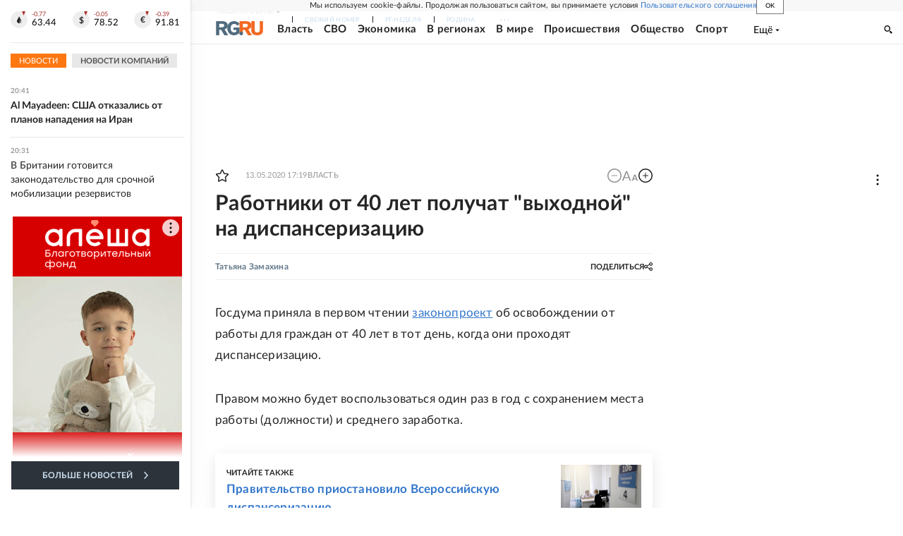

--- FILE ---
content_type: text/html
request_url: https://tns-counter.ru/nc01a**R%3Eundefined*rg_ru/ru/UTF-8/tmsec=mx3_rg_ru/873214575***
body_size: 17
content:
2F307B2D696926EEG1768498926:2F307B2D696926EEG1768498926